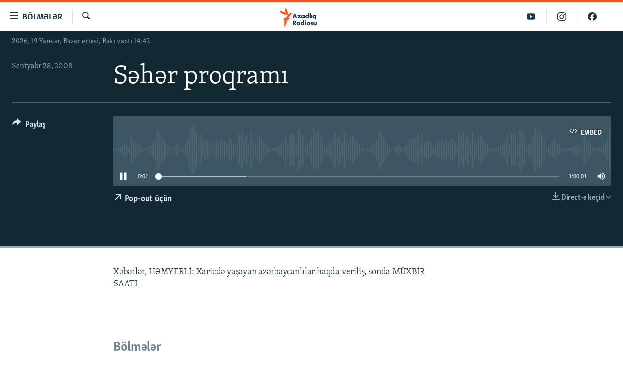

--- FILE ---
content_type: text/html; charset=utf-8
request_url: https://www.azadliq.org/a/25826182.html
body_size: 13489
content:

<!DOCTYPE html>
<html lang="az" dir="ltr" class="no-js">
<head>
<link href="/Content/responsive/RFE/az-AZ-Latn/RFE-az-AZ-Latn.css?&amp;av=0.0.0.0&amp;cb=370" rel="stylesheet"/>
<script src="https://tags.azadliq.org/rferl-pangea/prod/utag.sync.js"></script> <script type='text/javascript' src='https://www.youtube.com/iframe_api' async></script>
<link rel="manifest" href="/manifest.json">
<script type="text/javascript">
//a general 'js' detection, must be on top level in <head>, due to CSS performance
document.documentElement.className = "js";
var cacheBuster = "370";
var appBaseUrl = "/";
var imgEnhancerBreakpoints = [0, 144, 256, 408, 650, 1023, 1597];
var isLoggingEnabled = false;
var isPreviewPage = false;
var isLivePreviewPage = false;
if (!isPreviewPage) {
window.RFE = window.RFE || {};
window.RFE.cacheEnabledByParam = window.location.href.indexOf('nocache=1') === -1;
const url = new URL(window.location.href);
const params = new URLSearchParams(url.search);
// Remove the 'nocache' parameter
params.delete('nocache');
// Update the URL without the 'nocache' parameter
url.search = params.toString();
window.history.replaceState(null, '', url.toString());
} else {
window.addEventListener('load', function() {
const links = window.document.links;
for (let i = 0; i < links.length; i++) {
links[i].href = '#';
links[i].target = '_self';
}
})
}
var pwaEnabled = false;
var swCacheDisabled;
</script>
<meta charset="utf-8" />
<title>Səhər proqramı</title>
<meta name="description" content="Xəbərlər, HƏMYERLİ: Xaricdə yaşayan azərbaycanlılar haqda veriliş, sonda M&#220;XBİR SAATI" />
<meta name="keywords" content=", " />
<meta name="viewport" content="width=device-width, initial-scale=1.0" />
<meta http-equiv="X-UA-Compatible" content="IE=edge" />
<meta name="robots" content="max-image-preview:large"><meta property="fb:pages" content="115254408502032" />
<link href="https://www.azadliq.org/a/25826182.html" rel="canonical" />
<meta name="apple-mobile-web-app-title" content="AzadlıqRadiosu" />
<meta name="apple-mobile-web-app-status-bar-style" content="black" />
<meta name="apple-itunes-app" content="app-id=1437370176, app-argument=//25826182.ltr" />
<meta content="Səhər proqramı" property="og:title" />
<meta content="Xəbərlər, HƏMYERLİ: Xaricdə yaşayan azərbaycanlılar haqda veriliş, sonda MÜXBİR SAATI" property="og:description" />
<meta content="article" property="og:type" />
<meta content="https://www.azadliq.org/a/25826182.html" property="og:url" />
<meta content="Azadlıq Radiosu" property="og:site_name" />
<meta content="https://www.facebook.com/azadliqradiosu" property="article:publisher" />
<meta content="https://www.azadliq.org/Content/responsive/RFE/az-AZ-Latn/img/top_logo_news.png" property="og:image" />
<meta content="1200" property="og:image:width" />
<meta content="675" property="og:image:height" />
<meta content="site logo" property="og:image:alt" />
<meta content="1577134942502091" property="fb:app_id" />
<meta content="player" name="twitter:card" />
<meta content="@RadioAzadliq" name="twitter:site" />
<meta content="https://www.azadliq.org/embed/player/article/25826182.html" name="twitter:player" />
<meta content="435" name="twitter:player:width" />
<meta content="314" name="twitter:player:height" />
<meta content="https://rfe-audio.rferl.org/az/2008/09/28/20080928-040000-az-program.mp3" name="twitter:player:stream" />
<meta content="audio/mpeg; codecs=&quot;mp3&quot;" name="twitter:player:stream:content_type" />
<meta content="Səhər proqramı" name="twitter:title" />
<meta content="Xəbərlər, HƏMYERLİ: Xaricdə yaşayan azərbaycanlılar haqda veriliş, sonda MÜXBİR SAATI" name="twitter:description" />
<link rel="amphtml" href="https://www.azadliq.org/amp/25826182.html" />
<script src="/Scripts/responsive/infographics.b?v=dVbZ-Cza7s4UoO3BqYSZdbxQZVF4BOLP5EfYDs4kqEo1&amp;av=0.0.0.0&amp;cb=370"></script>
<script src="/Scripts/responsive/loader.b?v=Q26XNwrL6vJYKjqFQRDnx01Lk2pi1mRsuLEaVKMsvpA1&amp;av=0.0.0.0&amp;cb=370"></script>
<link rel="icon" type="image/svg+xml" href="/Content/responsive/RFE/img/webApp/favicon.svg" />
<link rel="alternate icon" href="/Content/responsive/RFE/img/webApp/favicon.ico" />
<link rel="mask-icon" color="#ea6903" href="/Content/responsive/RFE/img/webApp/favicon_safari.svg" />
<link rel="apple-touch-icon" sizes="152x152" href="/Content/responsive/RFE/img/webApp/ico-152x152.png" />
<link rel="apple-touch-icon" sizes="144x144" href="/Content/responsive/RFE/img/webApp/ico-144x144.png" />
<link rel="apple-touch-icon" sizes="114x114" href="/Content/responsive/RFE/img/webApp/ico-114x114.png" />
<link rel="apple-touch-icon" sizes="72x72" href="/Content/responsive/RFE/img/webApp/ico-72x72.png" />
<link rel="apple-touch-icon-precomposed" href="/Content/responsive/RFE/img/webApp/ico-57x57.png" />
<link rel="icon" sizes="192x192" href="/Content/responsive/RFE/img/webApp/ico-192x192.png" />
<link rel="icon" sizes="128x128" href="/Content/responsive/RFE/img/webApp/ico-128x128.png" />
<meta name="msapplication-TileColor" content="#ffffff" />
<meta name="msapplication-TileImage" content="/Content/responsive/RFE/img/webApp/ico-144x144.png" />
<link rel="preload" href="/Content/responsive/fonts/Skolar-Lt_LatnCyrl_v2.4.woff" type="font/woff" as="font" crossorigin="anonymous" />
<link rel="alternate" type="application/rss+xml" title="RFE/RL - Top Stories [RSS]" href="/api/" />
<link rel="sitemap" type="application/rss+xml" href="/sitemap.xml" />
</head>
<body class=" nav-no-loaded cc_theme pg-media js-category-to-nav pg-audio nojs-images date-time-enabled">
<script type="text/javascript" >
var analyticsData = {url:"https://www.azadliq.org/a/25826182.html",property_id:"413",article_uid:"25826182",page_title:"Səhər proqramı",page_type:"scheduleraudio",content_type:"audio",subcontent_type:"scheduleraudio",last_modified:"2008-09-28 04:00:00Z",pub_datetime:"2008-09-28 04:00:00Z",pub_year:"2008",pub_month:"09",pub_day:"28",pub_hour:"04",pub_weekday:"Sunday",section:"scheduleraudio",english_section:"",byline:"",categories:"",domain:"www.azadliq.org",language:"Azerbaijani - Latin",language_service:"RFERL Azerbaijani",platform:"web",copied:"no",copied_article:"",copied_title:"",runs_js:"Yes",cms_release:"8.44.0.0.370",enviro_type:"prod",slug:"",entity:"RFE",short_language_service:"AZ",platform_short:"W",page_name:"Səhər proqramı"};
</script>
<noscript><iframe src="https://www.googletagmanager.com/ns.html?id=GTM-WXZBPZ" height="0" width="0" style="display:none;visibility:hidden"></iframe></noscript><script type="text/javascript" data-cookiecategory="analytics">
var gtmEventObject = Object.assign({}, analyticsData, {event: 'page_meta_ready'});window.dataLayer = window.dataLayer || [];window.dataLayer.push(gtmEventObject);
if (top.location === self.location) { //if not inside of an IFrame
var renderGtm = "true";
if (renderGtm === "true") {
(function(w,d,s,l,i){w[l]=w[l]||[];w[l].push({'gtm.start':new Date().getTime(),event:'gtm.js'});var f=d.getElementsByTagName(s)[0],j=d.createElement(s),dl=l!='dataLayer'?'&l='+l:'';j.async=true;j.src='//www.googletagmanager.com/gtm.js?id='+i+dl;f.parentNode.insertBefore(j,f);})(window,document,'script','dataLayer','GTM-WXZBPZ');
}
}
</script>
<!--Analytics tag js version start-->
<script type="text/javascript" data-cookiecategory="analytics">
var utag_data = Object.assign({}, analyticsData, {});
if(typeof(TealiumTagFrom)==='function' && typeof(TealiumTagSearchKeyword)==='function') {
var utag_from=TealiumTagFrom();var utag_searchKeyword=TealiumTagSearchKeyword();
if(utag_searchKeyword!=null && utag_searchKeyword!=='' && utag_data["search_keyword"]==null) utag_data["search_keyword"]=utag_searchKeyword;if(utag_from!=null && utag_from!=='') utag_data["from"]=TealiumTagFrom();}
if(window.top!== window.self&&utag_data.page_type==="snippet"){utag_data.page_type = 'iframe';}
try{if(window.top!==window.self&&window.self.location.hostname===window.top.location.hostname){utag_data.platform = 'self-embed';utag_data.platform_short = 'se';}}catch(e){if(window.top!==window.self&&window.self.location.search.includes("platformType=self-embed")){utag_data.platform = 'cross-promo';utag_data.platform_short = 'cp';}}
(function(a,b,c,d){ a="https://tags.azadliq.org/rferl-pangea/prod/utag.js"; b=document;c="script";d=b.createElement(c);d.src=a;d.type="text/java"+c;d.async=true; a=b.getElementsByTagName(c)[0];a.parentNode.insertBefore(d,a); })();
</script>
<!--Analytics tag js version end-->
<!-- Analytics tag management NoScript -->
<noscript>
<img style="position: absolute; border: none;" src="https://ssc.azadliq.org/b/ss/bbgprod,bbgentityrferl/1/G.4--NS/479882865?pageName=rfe%3aaz%3aw%3ascheduleraudio%3as%c9%99h%c9%99r%20proqram%c4%b1&amp;c6=s%c9%99h%c9%99r%20proqram%c4%b1&amp;v36=8.44.0.0.370&amp;v6=D=c6&amp;g=https%3a%2f%2fwww.azadliq.org%2fa%2f25826182.html&amp;c1=D=g&amp;v1=D=g&amp;events=event1&amp;c16=rferl%20azerbaijani&amp;v16=D=c16&amp;ch=scheduleraudio&amp;c15=azerbaijani%20-%20latin&amp;v15=D=c15&amp;c4=audio&amp;v4=D=c4&amp;c14=25826182&amp;v14=D=c14&amp;v20=no&amp;c17=web&amp;v17=D=c17&amp;mcorgid=518abc7455e462b97f000101%40adobeorg&amp;server=www.azadliq.org&amp;pageType=D=c4&amp;ns=bbg&amp;v29=D=server&amp;v25=rfe&amp;v30=413&amp;v105=D=User-Agent " alt="analytics" width="1" height="1" /></noscript>
<!-- End of Analytics tag management NoScript -->
<!--*** Accessibility links - For ScreenReaders only ***-->
<section>
<div class="sr-only">
<h2>Ke&#231;id linkləri</h2>
<ul>
<li><a href="#content" data-disable-smooth-scroll="1">Əsas məzmuna qayıt</a></li>
<li><a href="#navigation" data-disable-smooth-scroll="1">Əsas naviqasiyaya qayıt</a></li>
<li><a href="#txtHeaderSearch" data-disable-smooth-scroll="1">Axtarışa ke&#231;</a></li>
</ul>
</div>
</section>
<div dir="ltr">
<div id="page">
<aside>
<div class="ctc-message pos-fix">
<div class="ctc-message__inner">Link has been copied to clipboard</div>
</div>
</aside>
<div class="hdr-20 hdr-20--big">
<div class="hdr-20__inner">
<div class="hdr-20__max pos-rel">
<div class="hdr-20__side hdr-20__side--primary d-flex">
<label data-for="main-menu-ctrl" data-switcher-trigger="true" data-switch-target="main-menu-ctrl" class="burger hdr-trigger pos-rel trans-trigger" data-trans-evt="click" data-trans-id="menu">
<span class="ico ico-close hdr-trigger__ico hdr-trigger__ico--close burger__ico burger__ico--close"></span>
<span class="ico ico-menu hdr-trigger__ico hdr-trigger__ico--open burger__ico burger__ico--open"></span>
<span class="burger__label">B&#246;lmələr</span>
</label>
<div class="menu-pnl pos-fix trans-target" data-switch-target="main-menu-ctrl" data-trans-id="menu">
<div class="menu-pnl__inner">
<nav class="main-nav menu-pnl__item menu-pnl__item--first">
<ul class="main-nav__list accordeon" data-analytics-tales="false" data-promo-name="link" data-location-name="nav,secnav">
<li class="main-nav__item">
<a class="main-nav__item-name main-nav__item-name--link" href="/azadlıq_radiosu_məqalələr" title="G&#252;ndəm" data-item-name="articles" >G&#252;ndəm</a>
</li>
<li class="main-nav__item">
<a class="main-nav__item-name main-nav__item-name--link" href="/z/23000" title="#İzahla" data-item-name="izahla" >#İzahla</a>
</li>
<li class="main-nav__item">
<a class="main-nav__item-name main-nav__item-name--link" href="/z/23001" title="Korrupsiometr" data-item-name="korrupsiometr" >Korrupsiometr</a>
</li>
<li class="main-nav__item">
<a class="main-nav__item-name main-nav__item-name--link" href="/z/23038" title="#Əslində" data-item-name="eslinde" >#Əslində</a>
</li>
<li class="main-nav__item">
<a class="main-nav__item-name main-nav__item-name--link" href="/z/16655" title="Fərqə bax" data-item-name="see-difference" >Fərqə bax</a>
</li>
<li class="main-nav__item">
<a class="main-nav__item-name main-nav__item-name--link" href="/z/23139" title="Qanuni Doğru" data-item-name="legal-right" >Qanuni Doğru</a>
</li>
<li class="main-nav__item">
<a class="main-nav__item-name main-nav__item-name--link" href="/jurnalist_araşdırmaları" title="Araşdırma" data-item-name="journalism-investigative-reports" >Araşdırma</a>
</li>
<li class="main-nav__item accordeon__item" data-switch-target="menu-item-642">
<label class="main-nav__item-name main-nav__item-name--label accordeon__control-label" data-switcher-trigger="true" data-for="menu-item-642">
Multimedia
<span class="ico ico-chevron-down main-nav__chev"></span>
</label>
<div class="main-nav__sub-list">
<a class="main-nav__item-name main-nav__item-name--link main-nav__item-name--sub" href="/multimedia" title="Video" data-item-name="multimedia" >Video</a>
<a class="main-nav__item-name main-nav__item-name--link main-nav__item-name--sub" href="/foto_qalereya" title="Fotoqalereya" data-item-name="photogallery" >Fotoqalereya</a>
<a class="main-nav__item-name main-nav__item-name--link main-nav__item-name--sub" href="/infoqrafika" title="İnfoqrafika" data-item-name="info_graphic" >İnfoqrafika</a>
<a class="main-nav__item-name main-nav__item-name--link main-nav__item-name--sub" href="/karikatura" title="Karikatura" data-item-name="cartoon" >Karikatura</a>
</div>
</li>
<li class="main-nav__item accordeon__item" data-switch-target="menu-item-2982">
<label class="main-nav__item-name main-nav__item-name--label accordeon__control-label" data-switcher-trigger="true" data-for="menu-item-2982">
Radio arxiv
<span class="ico ico-chevron-down main-nav__chev"></span>
</label>
<div class="main-nav__sub-list">
<a class="main-nav__item-name main-nav__item-name--link main-nav__item-name--sub" href="/oxu_zalı" title="Oxu Zalı" data-item-name="az_reading_room" >Oxu Zalı</a>
<a class="main-nav__item-name main-nav__item-name--link main-nav__item-name--sub" href="https://www.azadliq.org/a/2287275.html" title="Azərbaycan ədəbiyyatı kitabxanası" >Azərbaycan ədəbiyyatı kitabxanası</a>
<a class="main-nav__item-name main-nav__item-name--link main-nav__item-name--sub" href="/islam_və_demokratiya" title="İslam və Demokratiya" data-item-name="islam_democracy" >İslam və Demokratiya</a>
<a class="main-nav__item-name main-nav__item-name--link main-nav__item-name--sub" href="/iz_mədəniyyət" title="İz - mədəniyyət proqramı" data-item-name="az_cultural_weekly" >İz - mədəniyyət proqramı</a>
</div>
</li>
<li class="main-nav__item accordeon__item" data-switch-target="menu-item-3194">
<label class="main-nav__item-name main-nav__item-name--label accordeon__control-label" data-switcher-trigger="true" data-for="menu-item-3194">
Haqqımızda
<span class="ico ico-chevron-down main-nav__chev"></span>
</label>
<div class="main-nav__sub-list">
<a class="main-nav__item-name main-nav__item-name--link main-nav__item-name--sub" href="/p/4321.html" title="Missiyamız" data-item-name="about_us_responsive" >Missiyamız</a>
<a class="main-nav__item-name main-nav__item-name--link main-nav__item-name--sub" href="https://docs.rferl.org/az-AZ-Latn/2021/08/11/8873b4fa-855a-496a-943b-d19b328bc5c4.docx" title="Peşə etikası və jurnalistika standartlarımız" >Peşə etikası və jurnalistika standartlarımız</a>
<a class="main-nav__item-name main-nav__item-name--link main-nav__item-name--sub" href="/p/7350.html" title="Materiallarımızdan istifadə" data-item-name="new-policies" >Materiallarımızdan istifadə</a>
<a class="main-nav__item-name main-nav__item-name--link main-nav__item-name--sub" href="/a/28384215.html" title="AzadlıqRadiosu mobil telefonunuzda" >AzadlıqRadiosu mobil telefonunuzda</a>
<a class="main-nav__item-name main-nav__item-name--link main-nav__item-name--sub" href="/p/5645.html" title="Bizimlə əlaqə" data-item-name="our-contacts" >Bizimlə əlaqə</a>
<a class="main-nav__item-name main-nav__item-name--link main-nav__item-name--sub" href="https://www.azadliq.org/subscribe.html" title="Xəbər b&#252;lletenlərimiz" >Xəbər b&#252;lletenlərimiz</a>
</div>
</li>
</ul>
</nav>
<div class="menu-pnl__item menu-pnl__item--social">
<h5 class="menu-pnl__sub-head">Bizi izlə</h5>
<a href="https://facebook.com/azadliqradiosu" title="Bizi Facebook-da izlə" data-analytics-text="follow_on_facebook" class="btn btn--rounded btn--social-inverted menu-pnl__btn js-social-btn btn-facebook" target="_blank" rel="noopener">
<span class="ico ico-facebook-alt ico--rounded"></span>
</a>
<a href="https://instagram.com/azadliqradiosu" title="Bizi İnstagramda izləyin" data-analytics-text="follow_on_instagram" class="btn btn--rounded btn--social-inverted menu-pnl__btn js-social-btn btn-instagram" target="_blank" rel="noopener">
<span class="ico ico-instagram ico--rounded"></span>
</a>
<a href="https://twitter.com/AzadliqRadiosu" title="Bizi Twitter-də izlə" data-analytics-text="follow_on_twitter" class="btn btn--rounded btn--social-inverted menu-pnl__btn js-social-btn btn-twitter" target="_blank" rel="noopener">
<span class="ico ico-twitter ico--rounded"></span>
</a>
<a href="https://www.youtube.com/user/AzadliqRadiosu" title="Bizi YouTube-da izlə" data-analytics-text="follow_on_youtube" class="btn btn--rounded btn--social-inverted menu-pnl__btn js-social-btn btn-youtube" target="_blank" rel="noopener">
<span class="ico ico-youtube ico--rounded"></span>
</a>
</div>
<div class="menu-pnl__item">
<a href="/navigation/allsites" class="menu-pnl__item-link">
<span class="ico ico-languages "></span>
RFE/RL-in b&#252;t&#252;n saytları
</a>
</div>
</div>
</div>
<label data-for="top-search-ctrl" data-switcher-trigger="true" data-switch-target="top-search-ctrl" class="top-srch-trigger hdr-trigger">
<span class="ico ico-close hdr-trigger__ico hdr-trigger__ico--close top-srch-trigger__ico top-srch-trigger__ico--close"></span>
<span class="ico ico-search hdr-trigger__ico hdr-trigger__ico--open top-srch-trigger__ico top-srch-trigger__ico--open"></span>
</label>
<div class="srch-top srch-top--in-header" data-switch-target="top-search-ctrl">
<div class="container">
<form action="/s" class="srch-top__form srch-top__form--in-header" id="form-topSearchHeader" method="get" role="search"><label for="txtHeaderSearch" class="sr-only">Axtar</label>
<input type="text" id="txtHeaderSearch" name="k" placeholder="burada axtarın" accesskey="s" value="" class="srch-top__input analyticstag-event" onkeydown="if (event.keyCode === 13) { FireAnalyticsTagEventOnSearch('search', $dom.get('#txtHeaderSearch')[0].value) }" />
<button title="Axtar" type="submit" class="btn btn--top-srch analyticstag-event" onclick="FireAnalyticsTagEventOnSearch('search', $dom.get('#txtHeaderSearch')[0].value) ">
<span class="ico ico-search"></span>
</button></form>
</div>
</div>
<a href="/" class="main-logo-link">
<img src="/Content/responsive/RFE/az-AZ-Latn/img/logo-compact.svg" class="main-logo main-logo--comp" alt="site logo">
<img src="/Content/responsive/RFE/az-AZ-Latn/img/logo.svg" class="main-logo main-logo--big" alt="site logo">
</a>
</div>
<div class="hdr-20__side hdr-20__side--secondary d-flex">
<a href="https://www.facebook.com/azadliqradiosu" title="Bizi Facebook-da izlə" class="hdr-20__secondary-item" data-item-name="custom1">
<span class="ico-custom ico-custom--1 hdr-20__secondary-icon"></span>
</a>
<a href="https://www.instagram.com/azadliqradiosu/" title="Bizi İnstagramda izləyin" class="hdr-20__secondary-item" data-item-name="custom3">
<span class="ico-custom ico-custom--3 hdr-20__secondary-icon"></span>
</a>
<a href="https://www.youtube.com/user/AzadliqRadiosu" title="Bizi YouTube-da izlə" class="hdr-20__secondary-item" data-item-name="custom2">
<span class="ico-custom ico-custom--2 hdr-20__secondary-icon"></span>
</a>
<a href="/s" title="Axtar" class="hdr-20__secondary-item hdr-20__secondary-item--search" data-item-name="search">
<span class="ico ico-search hdr-20__secondary-icon hdr-20__secondary-icon--search"></span>
</a>
<div class="srch-bottom">
<form action="/s" class="srch-bottom__form d-flex" id="form-bottomSearch" method="get" role="search"><label for="txtSearch" class="sr-only">Axtar</label>
<input type="search" id="txtSearch" name="k" placeholder="burada axtarın" accesskey="s" value="" class="srch-bottom__input analyticstag-event" onkeydown="if (event.keyCode === 13) { FireAnalyticsTagEventOnSearch('search', $dom.get('#txtSearch')[0].value) }" />
<button title="Axtar" type="submit" class="btn btn--bottom-srch analyticstag-event" onclick="FireAnalyticsTagEventOnSearch('search', $dom.get('#txtSearch')[0].value) ">
<span class="ico ico-search"></span>
</button></form>
</div>
</div>
<img src="/Content/responsive/RFE/az-AZ-Latn/img/logo-print.gif" class="logo-print" alt="site logo">
<img src="/Content/responsive/RFE/az-AZ-Latn/img/logo-print_color.png" class="logo-print logo-print--color" alt="site logo">
</div>
</div>
</div>
<script>
if (document.body.className.indexOf('pg-home') > -1) {
var nav2In = document.querySelector('.hdr-20__inner');
var nav2Sec = document.querySelector('.hdr-20__side--secondary');
var secStyle = window.getComputedStyle(nav2Sec);
if (nav2In && window.pageYOffset < 150 && secStyle['position'] !== 'fixed') {
nav2In.classList.add('hdr-20__inner--big')
}
}
</script>
<div class="c-hlights c-hlights--breaking c-hlights--no-item" data-hlight-display="mobile,desktop">
<div class="c-hlights__wrap container p-0">
<div class="c-hlights__nav">
<a role="button" href="#" title="Əvvəlki">
<span class="ico ico-chevron-backward m-0"></span>
<span class="sr-only">Əvvəlki</span>
</a>
<a role="button" href="#" title="N&#246;vbəti">
<span class="ico ico-chevron-forward m-0"></span>
<span class="sr-only">N&#246;vbəti</span>
</a>
</div>
<span class="c-hlights__label">
<span class="">Elan:</span>
<span class="switcher-trigger">
<label data-for="more-less-1" data-switcher-trigger="true" class="switcher-trigger__label switcher-trigger__label--more p-b-0" title="Ardını g&#246;stər">
<span class="ico ico-chevron-down"></span>
</label>
<label data-for="more-less-1" data-switcher-trigger="true" class="switcher-trigger__label switcher-trigger__label--less p-b-0" title="Qısa g&#246;stər">
<span class="ico ico-chevron-up"></span>
</label>
</span>
</span>
<ul class="c-hlights__items switcher-target" data-switch-target="more-less-1">
</ul>
</div>
</div> <div class="date-time-area ">
<div class="container">
<span class="date-time">
2026, 19 Yanvar, Bazar ertəsi, Bakı vaxtı 14:42
</span>
</div>
</div>
<div id="content">
<div class="media-container">
<div class="container">
<div class="hdr-container">
<div class="row">
<div class="col-category col-xs-12 col-md-2 pull-left"></div><div class="col-title col-xs-12 col-lg-10 pull-right"> <h1 class="">
Səhər proqramı
</h1>
</div><div class="col-publishing-details col-xs-12 col-md-2 pull-left"> <div class="publishing-details ">
<div class="published">
<span class="date" >
<time pubdate="pubdate" datetime="2008-09-28T09:00:00+04:00">
Sentyabr 28, 2008
</time>
</span>
</div>
</div>
</div><div class="col-lg-12 separator"> <div class="separator">
<hr class="title-line" />
</div>
</div><div class="col-multimedia col-xs-12 col-md-10 pull-right"> <div class="media-pholder media-pholder--audio ">
<div class="c-sticky-container" data-poster="">
<div class="c-sticky-element" data-sp_api="pangea-video" data-persistent data-persistent-browse-out >
<div class="c-mmp c-mmp--enabled c-mmp--loading c-mmp--audio c-mmp--detail c-sticky-element__swipe-el"
data-player_id="" data-title="Səhər proqramı" data-hide-title="False"
data-breakpoint_s="320" data-breakpoint_m="640" data-breakpoint_l="992"
data-hlsjs-src="/Scripts/responsive/hls.b"
data-bypass-dash-for-vod="true"
data-bypass-dash-for-live-video="true"
data-bypass-dash-for-live-audio="true"
id="player25826182">
<div class="c-mmp__poster js-poster">
</div>
<a class="c-mmp__fallback-link" href="javascript:void(0)">
<span class="c-mmp__fallback-link-icon">
<span class="ico ico-audio"></span>
</span>
</a>
<div class="c-spinner">
<img src="/Content/responsive/img/player-spinner.png" alt="G&#246;zlə" title="G&#246;zlə" />
</div>
<div class="c-mmp__player">
<audio src="https://rfe-audio.rferl.org/az/2008/09/28/20080928-040000-az-program.mp3" data-fallbacksrc="" data-fallbacktype="" data-type="audio/mpeg" data-info="" data-sources="" data-pub_datetime="2008-09-28 09:00:00Z" data-lt-on-play="0" data-lt-url="" data-autoplay data-preload webkit-playsinline="webkit-playsinline" playsinline="playsinline" style="width:100%;height:140px" title="Səhər proqramı">
</audio>
</div>
<div class="c-mmp__overlay c-mmp__overlay--title c-mmp__overlay--partial c-mmp__overlay--disabled c-mmp__overlay--slide-from-top js-c-mmp__title-overlay">
<span class="c-mmp__overlay-actions c-mmp__overlay-actions-top js-overlay-actions">
<span class="c-mmp__overlay-actions-link c-mmp__overlay-actions-link--embed js-btn-embed-overlay" title="Embed">
<span class="c-mmp__overlay-actions-link-ico ico ico-embed-code"></span>
<span class="c-mmp__overlay-actions-link-text">Embed</span>
</span>
<span class="c-mmp__overlay-actions-link c-mmp__overlay-actions-link--close-sticky c-sticky-element__close-el" title="bağla">
<span class="c-mmp__overlay-actions-link-ico ico ico-close"></span>
</span>
</span>
<div class="c-mmp__overlay-title js-overlay-title">
<h5 class="c-mmp__overlay-media-title">
<a class="js-media-title-link" href="/a/25826182.html" target="_blank" rel="noopener" title="Səhər proqramı">Səhər proqramı</a>
</h5>
</div>
</div>
<div class="c-mmp__overlay c-mmp__overlay--sharing c-mmp__overlay--disabled c-mmp__overlay--slide-from-bottom js-c-mmp__sharing-overlay">
<span class="c-mmp__overlay-actions">
<span class="c-mmp__overlay-actions-link c-mmp__overlay-actions-link--embed js-btn-embed-overlay" title="Embed">
<span class="c-mmp__overlay-actions-link-ico ico ico-embed-code"></span>
<span class="c-mmp__overlay-actions-link-text">Embed</span>
</span>
<span class="c-mmp__overlay-actions-link c-mmp__overlay-actions-link--close js-btn-close-overlay" title="bağla">
<span class="c-mmp__overlay-actions-link-ico ico ico-close"></span>
</span>
</span>
<div class="c-mmp__overlay-tabs">
<div class="c-mmp__overlay-tab c-mmp__overlay-tab--disabled c-mmp__overlay-tab--slide-backward js-tab-embed-overlay" data-trigger="js-btn-embed-overlay" data-embed-source="//www.azadliq.org/embed/player/0/25826182.html?type=audio" role="form">
<div class="c-mmp__overlay-body c-mmp__overlay-body--centered-vertical">
<div class="column">
<div class="c-mmp__status-msg ta-c js-message-embed-code-copied" role="tooltip">
Kod yaddaşa g&#246;t&#252;r&#252;ld&#252;
</div>
<div class="c-mmp__form-group ta-c">
<input type="text" name="embed_code" class="c-mmp__input-text js-embed-code" dir="ltr" value="" readonly />
<span class="c-mmp__input-btn js-btn-copy-embed-code" title="Copy to clipboard"><span class="ico ico-content-copy"></span></span>
</div>
</div>
</div>
</div>
<div class="c-mmp__overlay-tab c-mmp__overlay-tab--disabled c-mmp__overlay-tab--slide-forward js-tab-sharing-overlay" data-trigger="js-btn-sharing-overlay" role="form">
<div class="c-mmp__overlay-body c-mmp__overlay-body--centered-vertical">
<div class="column">
<div class="c-mmp__status-msg ta-c js-message-share-url-copied" role="tooltip">
The URL has been copied to your clipboard
</div>
<div class="not-apply-to-sticky audio-fl-bwd">
<aside class="player-content-share share share--mmp" role="complementary"
data-share-url="https://www.azadliq.org/a/25826182.html" data-share-title="Səhər proqramı" data-share-text="">
<ul class="share__list">
<li class="share__item">
<a href="https://facebook.com/sharer.php?u=https%3a%2f%2fwww.azadliq.org%2fa%2f25826182.html"
data-analytics-text="share_on_facebook"
title="Facebook" target="_blank"
class="btn bg-transparent js-social-btn">
<span class="ico ico-facebook fs_xl "></span>
</a>
</li>
<li class="share__item">
<a href="https://twitter.com/share?url=https%3a%2f%2fwww.azadliq.org%2fa%2f25826182.html&amp;text=S%c9%99h%c9%99r+proqram%c4%b1"
data-analytics-text="share_on_twitter"
title="X (Twitter)" target="_blank"
class="btn bg-transparent js-social-btn">
<span class="ico ico-twitter fs_xl "></span>
</a>
</li>
<li class="share__item">
<a href="/a/25826182.html" title="Siz də paylaşın" class="btn bg-transparent" target="_blank" rel="noopener">
<span class="ico ico-ellipsis fs_xl "></span>
</a>
</li>
</ul>
</aside>
</div>
<hr class="c-mmp__separator-line audio-fl-bwd xs-hidden s-hidden" />
<div class="c-mmp__form-group ta-c audio-fl-bwd xs-hidden s-hidden">
<input type="text" name="share_url" class="c-mmp__input-text js-share-url" value="https://www.azadliq.org/a/25826182.html" dir="ltr" readonly />
<span class="c-mmp__input-btn js-btn-copy-share-url" title="Copy to clipboard"><span class="ico ico-content-copy"></span></span>
</div>
</div>
</div>
</div>
</div>
</div>
<div class="c-mmp__overlay c-mmp__overlay--settings c-mmp__overlay--disabled c-mmp__overlay--slide-from-bottom js-c-mmp__settings-overlay">
<span class="c-mmp__overlay-actions">
<span class="c-mmp__overlay-actions-link c-mmp__overlay-actions-link--close js-btn-close-overlay" title="bağla">
<span class="c-mmp__overlay-actions-link-ico ico ico-close"></span>
</span>
</span>
<div class="c-mmp__overlay-body c-mmp__overlay-body--centered-vertical">
<div class="column column--scrolling js-sources"></div>
</div>
</div>
<div class="c-mmp__overlay c-mmp__overlay--disabled js-c-mmp__disabled-overlay">
<div class="c-mmp__overlay-body c-mmp__overlay-body--centered-vertical">
<div class="column">
<p class="ta-c"><span class="ico ico-clock"></span>No media source currently available</p>
</div>
</div>
</div>
<div class="c-mmp__cpanel-container js-cpanel-container">
<div class="c-mmp__cpanel c-mmp__cpanel--hidden">
<div class="c-mmp__cpanel-playback-controls">
<span class="c-mmp__cpanel-btn c-mmp__cpanel-btn--play js-btn-play" title="play">
<span class="ico ico-play m-0"></span>
</span>
<span class="c-mmp__cpanel-btn c-mmp__cpanel-btn--pause js-btn-pause" title="pauza">
<span class="ico ico-pause m-0"></span>
</span>
</div>
<div class="c-mmp__cpanel-progress-controls">
<span class="c-mmp__cpanel-progress-controls-current-time js-current-time" dir="ltr">0:00</span>
<span class="c-mmp__cpanel-progress-controls-duration js-duration" dir="ltr">
1:00:00
</span>
<span class="c-mmp__indicator c-mmp__indicator--horizontal" dir="ltr">
<span class="c-mmp__indicator-lines js-progressbar">
<span class="c-mmp__indicator-line c-mmp__indicator-line--range js-playback-range" style="width:100%"></span>
<span class="c-mmp__indicator-line c-mmp__indicator-line--buffered js-playback-buffered" style="width:0%"></span>
<span class="c-mmp__indicator-line c-mmp__indicator-line--tracked js-playback-tracked" style="width:0%"></span>
<span class="c-mmp__indicator-line c-mmp__indicator-line--played js-playback-played" style="width:0%"></span>
<span class="c-mmp__indicator-line c-mmp__indicator-line--live js-playback-live"><span class="strip"></span></span>
<span class="c-mmp__indicator-btn ta-c js-progressbar-btn">
<button class="c-mmp__indicator-btn-pointer" type="button"></button>
</span>
<span class="c-mmp__badge c-mmp__badge--tracked-time c-mmp__badge--hidden js-progressbar-indicator-badge" dir="ltr" style="left:0%">
<span class="c-mmp__badge-text js-progressbar-indicator-badge-text">0:00</span>
</span>
</span>
</span>
</div>
<div class="c-mmp__cpanel-additional-controls">
<span class="c-mmp__cpanel-additional-controls-volume js-volume-controls">
<span class="c-mmp__cpanel-btn c-mmp__cpanel-btn--volume js-btn-volume" title="volume">
<span class="ico ico-volume-unmuted m-0"></span>
</span>
<span class="c-mmp__indicator c-mmp__indicator--vertical js-volume-panel" dir="ltr">
<span class="c-mmp__indicator-lines js-volumebar">
<span class="c-mmp__indicator-line c-mmp__indicator-line--range js-volume-range" style="height:100%"></span>
<span class="c-mmp__indicator-line c-mmp__indicator-line--volume js-volume-level" style="height:0%"></span>
<span class="c-mmp__indicator-slider">
<span class="c-mmp__indicator-btn ta-c c-mmp__indicator-btn--hidden js-volumebar-btn">
<button class="c-mmp__indicator-btn-pointer" type="button"></button>
</span>
</span>
</span>
</span>
</span>
<div class="c-mmp__cpanel-additional-controls-settings js-settings-controls">
<span class="c-mmp__cpanel-btn c-mmp__cpanel-btn--settings-overlay js-btn-settings-overlay" title="mənbə dəyişimi">
<span class="ico ico-settings m-0"></span>
</span>
<span class="c-mmp__cpanel-btn c-mmp__cpanel-btn--settings-expand js-btn-settings-expand" title="mənbə dəyişimi">
<span class="ico ico-settings m-0"></span>
</span>
<div class="c-mmp__expander c-mmp__expander--sources js-c-mmp__expander--sources">
<div class="c-mmp__expander-content js-sources"></div>
</div>
</div>
</div>
</div>
</div>
</div>
</div>
</div>
<div class="media-download">
<div class="simple-menu">
<span class="handler">
<span class="ico ico-download"></span>
<span class="label">Direct-ə ke&#231;id</span>
<span class="ico ico-chevron-down"></span>
</span>
<div class="inner">
<ul class="subitems">
<li class="subitem">
<a href="https://rfe-audio.rferl.org/az/2008/09/28/20080928-040000-az-program.mp3?download=1" title=" | MP3" class="handler"
onclick="FireAnalyticsTagEventOnDownload(this, 'audio', 25826182, 'Səhər proqramı', null, '', '2008', '09', '28')">
| MP3
</a>
</li>
</ul>
</div>
</div>
</div>
<button class="btn btn--link btn-popout-player" data-default-display="block" data-popup-url="/pp/25826182/ppt0.html" title="Pop-out &#252;&#231;&#252;n">
<span class="ico ico-arrow-top-right"></span>
<span class="text">Pop-out &#252;&#231;&#252;n</span>
</button>
</div>
</div><div class="col-xs-12 col-md-2 pull-left article-share pos-rel"> <div class="share--box">
<div class="sticky-share-container" style="display:none">
<div class="container">
<a href="https://www.azadliq.org" id="logo-sticky-share">&nbsp;</a>
<div class="pg-title pg-title--sticky-share">
Səhər proqramı
</div>
<div class="sticked-nav-actions">
<!--This part is for sticky navigation display-->
<p class="buttons link-content-sharing p-0 ">
<button class="btn btn--link btn-content-sharing p-t-0 " id="btnContentSharing" value="text" role="Button" type="" title="Başqa sosial şəbəkələrdə paylaş">
<span class="ico ico-share ico--l"></span>
<span class="btn__text ">
Paylaş
</span>
</button>
</p>
<aside class="content-sharing js-content-sharing js-content-sharing--apply-sticky content-sharing--sticky"
role="complementary"
data-share-url="https://www.azadliq.org/a/25826182.html" data-share-title="Səhər proqramı" data-share-text="Xəbərlər, HƏMYERLİ: Xaricdə yaşayan azərbaycanlılar haqda veriliş, sonda M&#220;XBİR SAATI">
<div class="content-sharing__popover">
<h6 class="content-sharing__title">Paylaş</h6>
<button href="#close" id="btnCloseSharing" class="btn btn--text-like content-sharing__close-btn">
<span class="ico ico-close ico--l"></span>
</button>
<ul class="content-sharing__list">
<li class="content-sharing__item">
<div class="ctc ">
<input type="text" class="ctc__input" readonly="readonly">
<a href="" js-href="https://www.azadliq.org/a/25826182.html" class="content-sharing__link ctc__button">
<span class="ico ico-copy-link ico--rounded ico--s"></span>
<span class="content-sharing__link-text">Linki kopyala</span>
</a>
</div>
</li>
<li class="content-sharing__item">
<a href="https://facebook.com/sharer.php?u=https%3a%2f%2fwww.azadliq.org%2fa%2f25826182.html"
data-analytics-text="share_on_facebook"
title="Facebook" target="_blank"
class="content-sharing__link js-social-btn">
<span class="ico ico-facebook ico--rounded ico--s"></span>
<span class="content-sharing__link-text">Facebook</span>
</a>
</li>
<li class="content-sharing__item">
<a href="https://twitter.com/share?url=https%3a%2f%2fwww.azadliq.org%2fa%2f25826182.html&amp;text=S%c9%99h%c9%99r+proqram%c4%b1"
data-analytics-text="share_on_twitter"
title="X (Twitter)" target="_blank"
class="content-sharing__link js-social-btn">
<span class="ico ico-twitter ico--rounded ico--s"></span>
<span class="content-sharing__link-text">X (Twitter)</span>
</a>
</li>
<li class="content-sharing__item visible-xs-inline-block visible-sm-inline-block">
<a href="whatsapp://send?text=https%3a%2f%2fwww.azadliq.org%2fa%2f25826182.html"
data-analytics-text="share_on_whatsapp"
title="WhatsApp" target="_blank"
class="content-sharing__link js-social-btn">
<span class="ico ico-whatsapp ico--rounded ico--s"></span>
<span class="content-sharing__link-text">WhatsApp</span>
</a>
</li>
<li class="content-sharing__item">
<a href="mailto:?body=https%3a%2f%2fwww.azadliq.org%2fa%2f25826182.html&amp;subject=Səhər proqramı"
title="E-mail"
class="content-sharing__link ">
<span class="ico ico-email ico--rounded ico--s"></span>
<span class="content-sharing__link-text">E-mail</span>
</a>
</li>
</ul>
</div>
</aside>
</div>
</div>
</div>
<div class="links">
<p class="buttons link-content-sharing p-0 ">
<button class="btn btn--link btn-content-sharing p-t-0 " id="btnContentSharing" value="text" role="Button" type="" title="Başqa sosial şəbəkələrdə paylaş">
<span class="ico ico-share ico--l"></span>
<span class="btn__text ">
Paylaş
</span>
</button>
</p>
<aside class="content-sharing js-content-sharing " role="complementary"
data-share-url="https://www.azadliq.org/a/25826182.html" data-share-title="Səhər proqramı" data-share-text="Xəbərlər, HƏMYERLİ: Xaricdə yaşayan azərbaycanlılar haqda veriliş, sonda M&#220;XBİR SAATI">
<div class="content-sharing__popover">
<h6 class="content-sharing__title">Paylaş</h6>
<button href="#close" id="btnCloseSharing" class="btn btn--text-like content-sharing__close-btn">
<span class="ico ico-close ico--l"></span>
</button>
<ul class="content-sharing__list">
<li class="content-sharing__item">
<div class="ctc ">
<input type="text" class="ctc__input" readonly="readonly">
<a href="" js-href="https://www.azadliq.org/a/25826182.html" class="content-sharing__link ctc__button">
<span class="ico ico-copy-link ico--rounded ico--l"></span>
<span class="content-sharing__link-text">Linki kopyala</span>
</a>
</div>
</li>
<li class="content-sharing__item">
<a href="https://facebook.com/sharer.php?u=https%3a%2f%2fwww.azadliq.org%2fa%2f25826182.html"
data-analytics-text="share_on_facebook"
title="Facebook" target="_blank"
class="content-sharing__link js-social-btn">
<span class="ico ico-facebook ico--rounded ico--l"></span>
<span class="content-sharing__link-text">Facebook</span>
</a>
</li>
<li class="content-sharing__item">
<a href="https://twitter.com/share?url=https%3a%2f%2fwww.azadliq.org%2fa%2f25826182.html&amp;text=S%c9%99h%c9%99r+proqram%c4%b1"
data-analytics-text="share_on_twitter"
title="X (Twitter)" target="_blank"
class="content-sharing__link js-social-btn">
<span class="ico ico-twitter ico--rounded ico--l"></span>
<span class="content-sharing__link-text">X (Twitter)</span>
</a>
</li>
<li class="content-sharing__item visible-xs-inline-block visible-sm-inline-block">
<a href="whatsapp://send?text=https%3a%2f%2fwww.azadliq.org%2fa%2f25826182.html"
data-analytics-text="share_on_whatsapp"
title="WhatsApp" target="_blank"
class="content-sharing__link js-social-btn">
<span class="ico ico-whatsapp ico--rounded ico--l"></span>
<span class="content-sharing__link-text">WhatsApp</span>
</a>
</li>
<li class="content-sharing__item">
<a href="mailto:?body=https%3a%2f%2fwww.azadliq.org%2fa%2f25826182.html&amp;subject=Səhər proqramı"
title="E-mail"
class="content-sharing__link ">
<span class="ico ico-email ico--rounded ico--l"></span>
<span class="content-sharing__link-text">E-mail</span>
</a>
</li>
</ul>
</div>
</aside>
</div>
</div>
</div>
</div>
</div>
</div>
</div>
<div class="container">
<div class="body-container">
<div class="row">
<div class="col-xs-12 col-sm-12 col-md-7 col-lg-7 col-md-offset-2 col-lg-offset-2 pull-left bottom-offset content-offset">
<div class="intro" >
<p >Xəbərlər, HƏMYERLİ: Xaricdə yaşayan azərbaycanlılar haqda veriliş, sonda M&#220;XBİR SAATI</p>
</div>
</div>
<div class="col-xs-12 col-md-7 col-md-offset-2 pull-left"> <div class="content-offset">
<div class="category-menu media-block-wrap">
<h3 class="section-head">B&#246;lmələr</h3>
<ul>
<li class="category">
<span class="category-link">
<span class="ico ico-chevron-down pull-right"></span>
<strong>Siyasət</strong>
</span>
<div class="row">
<div class="items col-xs-12 collapsed">
<div class="row">
<ul>
<li class="col-xs-6 col-sm-4 col-md-4 col-lg-4">
<div class="media-block with-category">
<a href="/a/25769901.html" class="img-wrap img-wrap--t-spac img-wrap--size-4" title="Heydər Əliyevin &#246;z həyatı haqqında AzadlıqRadiosuna dedikləri...">
<div class="thumb thumb16_9">
<noscript class="nojs-img">
<img src="https://gdb.rferl.org/c8a79ede-1bf4-41ac-9bde-ceb02317d6aa_w160_r1.jpg" alt="" />
</noscript>
<img data-src="https://gdb.rferl.org/c8a79ede-1bf4-41ac-9bde-ceb02317d6aa_w33_r1.jpg" src="" alt="" class=""/>
</div>
<span class="ico ico-audio ico--media-type"></span>
</a>
<div class="media-block__content">
<a href="/a/25769901.html">
<h4 class="media-block__title media-block__title--size-4" title="Heydər Əliyevin &#246;z həyatı haqqında AzadlıqRadiosuna dedikləri...">
Heydər Əliyevin &#246;z həyatı haqqında AzadlıqRadiosuna dedikləri...
</h4>
</a>
</div>
</div>
</li>
<li class="col-xs-6 col-sm-4 col-md-4 col-lg-4">
<div class="media-block with-category">
<a href="/a/mubariz-mesimov-hebs-edildi/30493190.html" class="img-wrap img-wrap--t-spac img-wrap--size-4" title="M&#252;bariz Mənsimov haqda həbs qərarı verildi">
<div class="thumb thumb16_9">
<noscript class="nojs-img">
<img src="https://gdb.rferl.org/f6708253-d8d1-450a-a44a-9ffb20bfec23_tv_w160_r1.jpg" alt="M&#252;bariz Mənsimov haqda həbs qərarı verildi" />
</noscript>
<img data-src="https://gdb.rferl.org/f6708253-d8d1-450a-a44a-9ffb20bfec23_tv_w33_r1.jpg" src="" alt="M&#252;bariz Mənsimov haqda həbs qərarı verildi" class=""/>
</div>
<span class="ico ico-video ico--media-type"></span>
</a>
<div class="media-block__content">
<a href="/a/mubariz-mesimov-hebs-edildi/30493190.html">
<h4 class="media-block__title media-block__title--size-4" title="M&#252;bariz Mənsimov haqda həbs qərarı verildi">
M&#252;bariz Mənsimov haqda həbs qərarı verildi
</h4>
</a>
</div>
</div>
</li>
<li class="col-xs-6 col-sm-4 col-md-4 col-lg-4">
<div class="media-block with-category">
<a href="/a/seymur-h%C9%99si-azadl%C4%B1qda/30275558.html" class="img-wrap img-wrap--t-spac img-wrap--size-4" title="Seymur Həzi 30 g&#252;nl&#252;k həbs m&#252;ddətinin bitdiyi g&#252;n azadlığa &#231;ıxıb">
<div class="thumb thumb16_9">
<noscript class="nojs-img">
<img src="https://gdb.rferl.org/2ada0b58-efcf-4d67-99a5-0538bcde34f3_tv_w160_r1.jpg" alt="Seymur Həzi 30 g&#252;nl&#252;k həbs m&#252;ddətinin bitdiyi g&#252;n azadlığa &#231;ıxıb" />
</noscript>
<img data-src="https://gdb.rferl.org/2ada0b58-efcf-4d67-99a5-0538bcde34f3_tv_w33_r1.jpg" src="" alt="Seymur Həzi 30 g&#252;nl&#252;k həbs m&#252;ddətinin bitdiyi g&#252;n azadlığa &#231;ıxıb" class=""/>
</div>
<span class="ico ico-video ico--media-type"></span>
</a>
<div class="media-block__content">
<a href="/a/seymur-h%C9%99si-azadl%C4%B1qda/30275558.html">
<h4 class="media-block__title media-block__title--size-4" title="Seymur Həzi 30 g&#252;nl&#252;k həbs m&#252;ddətinin bitdiyi g&#252;n azadlığa &#231;ıxıb">
Seymur Həzi 30 g&#252;nl&#252;k həbs m&#252;ddətinin bitdiyi g&#252;n azadlığa &#231;ıxıb
</h4>
</a>
</div>
</div>
</li>
</ul>
</div>
<a class="link-more" href="/siyas%C9%99t">Davamı</a>
</div>
</div>
</li>
<li class="category">
<span class="category-link">
<span class="ico ico-chevron-down pull-right"></span>
<strong>Sosial</strong>
</span>
<div class="row">
<div class="items col-xs-12 collapsed">
<div class="row">
<ul>
<li class="col-xs-6 col-sm-4 col-md-4 col-lg-4">
<div class="media-block with-category">
<a href="/a/25656165.html" class="img-wrap img-wrap--t-spac img-wrap--size-4" title="Tanınmışlar: Rafiq Tağı">
<div class="thumb thumb16_9">
<noscript class="nojs-img">
<img src="https://gdb.rferl.org/b1b8a8fc-e00f-42bd-aa03-f3efd35075ad_w160_r1.jpg" alt="" />
</noscript>
<img data-src="https://gdb.rferl.org/b1b8a8fc-e00f-42bd-aa03-f3efd35075ad_w33_r1.jpg" src="" alt="" class=""/>
</div>
<span class="ico ico-audio ico--media-type"></span>
</a>
<div class="media-block__content">
<a href="/a/25656165.html">
<h4 class="media-block__title media-block__title--size-4" title="Tanınmışlar: Rafiq Tağı">
Tanınmışlar: Rafiq Tağı
</h4>
</a>
</div>
</div>
</li>
<li class="col-xs-6 col-sm-4 col-md-4 col-lg-4">
<div class="media-block with-category">
<a href="/a/garagen-nijde-heykel/31244092.html" class="img-wrap img-wrap--t-spac img-wrap--size-4" title="Njdenin Xocavənddəki heykəlinin s&#246;k&#252;lməsinə g&#246;stəriş verilib, amma...">
<div class="thumb thumb16_9">
<noscript class="nojs-img">
<img src="https://gdb.rferl.org/1a0bf889-c3f1-4ae2-bb7d-5611cc64a10a_tv_w160_r1.jpg" alt="Njdenin Xocavənddəki heykəlinin s&#246;k&#252;lməsinə g&#246;stəriş verilib, amma..." />
</noscript>
<img data-src="https://gdb.rferl.org/1a0bf889-c3f1-4ae2-bb7d-5611cc64a10a_tv_w33_r1.jpg" src="" alt="Njdenin Xocavənddəki heykəlinin s&#246;k&#252;lməsinə g&#246;stəriş verilib, amma..." class=""/>
</div>
<span class="ico ico-video ico--media-type"></span>
</a>
<div class="media-block__content">
<a href="/a/garagen-nijde-heykel/31244092.html">
<h4 class="media-block__title media-block__title--size-4" title="Njdenin Xocavənddəki heykəlinin s&#246;k&#252;lməsinə g&#246;stəriş verilib, amma...">
Njdenin Xocavənddəki heykəlinin s&#246;k&#252;lməsinə g&#246;stəriş verilib, amma...
</h4>
</a>
</div>
</div>
</li>
<li class="col-xs-6 col-sm-4 col-md-4 col-lg-4">
<div class="media-block with-category">
<a href="/a/bloger-mehman-huseynov-gece-polisler-terefinden-doyulmesinden-danihsir/30349272.html" class="img-wrap img-wrap--t-spac img-wrap--size-4" title="Mehman H&#252;seynov xəstəxanada olub, həkimlər xəsarətlərin y&#252;ng&#252;l olmadığını deyiblər">
<div class="thumb thumb16_9">
<noscript class="nojs-img">
<img src="https://gdb.rferl.org/39893938-2140-4ee6-92e4-c3b28a49b38b_tv_w160_r1.jpg" alt="Mehman H&#252;seynov xəstəxanada olub, həkimlər xəsarətlərin y&#252;ng&#252;l olmadığını deyiblər" />
</noscript>
<img data-src="https://gdb.rferl.org/39893938-2140-4ee6-92e4-c3b28a49b38b_tv_w33_r1.jpg" src="" alt="Mehman H&#252;seynov xəstəxanada olub, həkimlər xəsarətlərin y&#252;ng&#252;l olmadığını deyiblər" class=""/>
</div>
<span class="ico ico-video ico--media-type"></span>
</a>
<div class="media-block__content">
<a href="/a/bloger-mehman-huseynov-gece-polisler-terefinden-doyulmesinden-danihsir/30349272.html">
<h4 class="media-block__title media-block__title--size-4" title="Mehman H&#252;seynov xəstəxanada olub, həkimlər xəsarətlərin y&#252;ng&#252;l olmadığını deyiblər">
Mehman H&#252;seynov xəstəxanada olub, həkimlər xəsarətlərin y&#252;ng&#252;l olmadığını deyiblər
</h4>
</a>
</div>
</div>
</li>
</ul>
</div>
<a class="link-more" href="/sosial">Davamı</a>
</div>
</div>
</li>
<li class="category">
<span class="category-link">
<span class="ico ico-chevron-down pull-right"></span>
<strong>İqtisadiyyat</strong>
</span>
<div class="row">
<div class="items col-xs-12 collapsed">
<div class="row">
<ul>
<li class="col-xs-6 col-sm-4 col-md-4 col-lg-4">
<div class="media-block with-category">
<a href="/a/27976006.html" class="img-wrap img-wrap--t-spac img-wrap--size-4" title="İqtisad&#231;ı Əli Hacıyev: &#171;Amnistiyanın detalları a&#231;ıqlanmalıdır&#187; [audio]">
<div class="thumb thumb16_9">
<noscript class="nojs-img">
<img src="https://gdb.rferl.org/c3cd91ae-abfb-402c-ba11-17ee1787f4db_w160_r1.jpg" alt="" />
</noscript>
<img data-src="https://gdb.rferl.org/c3cd91ae-abfb-402c-ba11-17ee1787f4db_w33_r1.jpg" src="" alt="" class=""/>
</div>
<span class="ico ico-audio ico--media-type"></span>
</a>
<div class="media-block__content">
<a href="/a/27976006.html">
<h4 class="media-block__title media-block__title--size-4" title="İqtisad&#231;ı Əli Hacıyev: &#171;Amnistiyanın detalları a&#231;ıqlanmalıdır&#187; [audio]">
İqtisad&#231;ı Əli Hacıyev: &#171;Amnistiyanın detalları a&#231;ıqlanmalıdır&#187; [audio]
</h4>
</a>
</div>
</div>
</li>
<li class="col-xs-6 col-sm-4 col-md-4 col-lg-4">
<div class="media-block with-category">
<a href="/a/27976000.html" class="img-wrap img-wrap--t-spac img-wrap--size-4" title="Nemət Əliyev: &#171;İlk n&#246;vbədə qanunsuz milyonlar qazanan məmurların gəliri a&#231;ıqlanmalıdır&#187;">
<div class="thumb thumb16_9">
<noscript class="nojs-img">
<img src="https://gdb.rferl.org/1ce32934-4ece-41c8-bd10-08e02e173ae8_cx11_cy1_cw89_w160_r1.jpg" alt="" />
</noscript>
<img data-src="https://gdb.rferl.org/1ce32934-4ece-41c8-bd10-08e02e173ae8_cx11_cy1_cw89_w33_r1.jpg" src="" alt="" class=""/>
</div>
<span class="ico ico-audio ico--media-type"></span>
</a>
<div class="media-block__content">
<a href="/a/27976000.html">
<h4 class="media-block__title media-block__title--size-4" title="Nemət Əliyev: &#171;İlk n&#246;vbədə qanunsuz milyonlar qazanan məmurların gəliri a&#231;ıqlanmalıdır&#187;">
Nemət Əliyev: &#171;İlk n&#246;vbədə qanunsuz milyonlar qazanan məmurların gəliri a&#231;ıqlanmalıdır&#187;
</h4>
</a>
</div>
</div>
</li>
<li class="col-xs-6 col-sm-4 col-md-4 col-lg-4">
<div class="media-block with-category">
<a href="/a/27811467.html" class="img-wrap img-wrap--t-spac img-wrap--size-4" title="Oqtay Haqverdiyev : Ke&#231;mişin təcr&#252;bəsindən yararlanmaq olar">
<div class="thumb thumb16_9">
<noscript class="nojs-img">
<img src="https://gdb.rferl.org/793f798f-e34b-488d-a4ae-db5706ecec58_w160_r1.jpg" alt="" />
</noscript>
<img data-src="https://gdb.rferl.org/793f798f-e34b-488d-a4ae-db5706ecec58_w33_r1.jpg" src="" alt="" class=""/>
</div>
<span class="ico ico-audio ico--media-type"></span>
</a>
<div class="media-block__content">
<a href="/a/27811467.html">
<h4 class="media-block__title media-block__title--size-4" title="Oqtay Haqverdiyev : Ke&#231;mişin təcr&#252;bəsindən yararlanmaq olar">
Oqtay Haqverdiyev : Ke&#231;mişin təcr&#252;bəsindən yararlanmaq olar
</h4>
</a>
</div>
</div>
</li>
</ul>
</div>
<a class="link-more" href="/iqtisadiyyat">Davamı</a>
</div>
</div>
</li>
<li class="category">
<span class="category-link">
<span class="ico ico-chevron-down pull-right"></span>
<strong>Azərbaycan-Ermənistan m&#252;naqişəsi</strong>
</span>
<div class="row">
<div class="items col-xs-12 collapsed">
<div class="row">
<ul>
<li class="col-xs-6 col-sm-4 col-md-4 col-lg-4">
<div class="media-block with-category">
<a href="/a/sossi-tatikyan-yerevan-etnik-temizleme-izahla/32629990.html" class="img-wrap img-wrap--t-spac img-wrap--size-4" title="&#39;Qarabağla bağlı &#39;etnik təmizləmə&#39; s&#246;z&#252;n&#252; birinci dəfə mən işlətmişəm&#39; - Sossi Tatikyan ilə m&#252;sahibə">
<div class="thumb thumb16_9">
<noscript class="nojs-img">
<img src="https://gdb.rferl.org/01000000-c0a8-0242-c067-08dbc8e49c9d_tv_w160_r1.jpg" alt="&#39;Qarabağla bağlı &#39;etnik təmizləmə&#39; s&#246;z&#252;n&#252; birinci dəfə mən işlətmişəm&#39; - Sossi Tatikyan ilə m&#252;sahibə" />
</noscript>
<img data-src="https://gdb.rferl.org/01000000-c0a8-0242-c067-08dbc8e49c9d_tv_w33_r1.jpg" src="" alt="&#39;Qarabağla bağlı &#39;etnik təmizləmə&#39; s&#246;z&#252;n&#252; birinci dəfə mən işlətmişəm&#39; - Sossi Tatikyan ilə m&#252;sahibə" class=""/>
</div>
<span class="ico ico-video ico--media-type"></span>
</a>
<div class="media-block__content">
<a href="/a/sossi-tatikyan-yerevan-etnik-temizleme-izahla/32629990.html">
<h4 class="media-block__title media-block__title--size-4" title="&#39;Qarabağla bağlı &#39;etnik təmizləmə&#39; s&#246;z&#252;n&#252; birinci dəfə mən işlətmişəm&#39; - Sossi Tatikyan ilə m&#252;sahibə">
&#39;Qarabağla bağlı &#39;etnik təmizləmə&#39; s&#246;z&#252;n&#252; birinci dəfə mən işlətmişəm&#39; - Sossi Tatikyan ilə m&#252;sahibə
</h4>
</a>
</div>
</div>
</li>
<li class="col-xs-6 col-sm-4 col-md-4 col-lg-4">
<div class="media-block with-category">
<a href="/a/ermenistan-azerbaycan-qarabag-lacin/31972463.html" class="img-wrap img-wrap--t-spac img-wrap--size-4" title="M&#252;dafiə nazirliyi Qarabağda bir sıra y&#252;ksəkliklərin nəzarətə alındığını bildirir">
<div class="thumb thumb16_9">
<noscript class="nojs-img">
<img src="https://gdb.rferl.org/01160000-0aff-0242-c7ff-08da756e58ac_tv_w160_r1.jpg" alt="M&#252;dafiə nazirliyi Qarabağda bir sıra y&#252;ksəkliklərin nəzarətə alındığını bildirir" />
</noscript>
<img data-src="https://gdb.rferl.org/01160000-0aff-0242-c7ff-08da756e58ac_tv_w33_r1.jpg" src="" alt="M&#252;dafiə nazirliyi Qarabağda bir sıra y&#252;ksəkliklərin nəzarətə alındığını bildirir" class=""/>
</div>
<span class="ico ico-video ico--media-type"></span>
</a>
<div class="media-block__content">
<a href="/a/ermenistan-azerbaycan-qarabag-lacin/31972463.html">
<h4 class="media-block__title media-block__title--size-4" title="M&#252;dafiə nazirliyi Qarabağda bir sıra y&#252;ksəkliklərin nəzarətə alındığını bildirir">
M&#252;dafiə nazirliyi Qarabağda bir sıra y&#252;ksəkliklərin nəzarətə alındığını bildirir
</h4>
</a>
</div>
</div>
</li>
<li class="col-xs-6 col-sm-4 col-md-4 col-lg-4">
<div class="media-block with-category">
<a href="/a/31830885.html" class="img-wrap img-wrap--t-spac img-wrap--size-4" title="Paşinyan hakimiyyəti devrilə bilərmi?">
<div class="thumb thumb16_9">
<noscript class="nojs-img">
<img src="https://gdb.rferl.org/08c10000-0a00-0242-f0c7-08da2c4ecbe9_tv_w160_r1.jpg" alt="Paşinyan hakimiyyəti devrilə bilərmi?" />
</noscript>
<img data-src="https://gdb.rferl.org/08c10000-0a00-0242-f0c7-08da2c4ecbe9_tv_w33_r1.jpg" src="" alt="Paşinyan hakimiyyəti devrilə bilərmi?" class=""/>
</div>
<span class="ico ico-video ico--media-type"></span>
</a>
<div class="media-block__content">
<a href="/a/31830885.html">
<h4 class="media-block__title media-block__title--size-4" title="Paşinyan hakimiyyəti devrilə bilərmi?">
Paşinyan hakimiyyəti devrilə bilərmi?
</h4>
</a>
</div>
</div>
</li>
</ul>
</div>
<a class="link-more" href="/qaraba%C4%9F">Davamı</a>
</div>
</div>
</li>
<li class="category">
<span class="category-link">
<span class="ico ico-chevron-down pull-right"></span>
<strong>D&#252;nya</strong>
</span>
<div class="row">
<div class="items col-xs-12 collapsed">
<div class="row">
<ul>
<li class="col-xs-6 col-sm-4 col-md-4 col-lg-4">
<div class="media-block with-category">
<a href="/a/28452800.html" class="img-wrap img-wrap--t-spac img-wrap--size-4" title="İran t&#252;rklərinin &#171;Barselona&#187;sı">
<div class="thumb thumb16_9">
<noscript class="nojs-img">
<img src="https://gdb.rferl.org/00000000-0000-0000-0000-000000000000_w160_r1.gif" alt="" />
</noscript>
<img data-src="https://gdb.rferl.org/00000000-0000-0000-0000-000000000000_w33_r1.gif" src="" alt="" class=""/>
</div>
<span class="ico ico-audio ico--media-type"></span>
</a>
<div class="media-block__content">
<a href="/a/28452800.html">
<h4 class="media-block__title media-block__title--size-4" title="İran t&#252;rklərinin &#171;Barselona&#187;sı">
İran t&#252;rklərinin &#171;Barselona&#187;sı
</h4>
</a>
</div>
</div>
</li>
<li class="col-xs-6 col-sm-4 col-md-4 col-lg-4">
<div class="media-block with-category">
<a href="/a/netanyahu-heykel-israil/28161809.html" class="img-wrap img-wrap--t-spac img-wrap--size-4" title="Netanyahunun heykəlini belə aşırtdılar">
<div class="thumb thumb16_9">
<noscript class="nojs-img">
<img src="https://gdb.rferl.org/d9bf49b1-7c1a-4bff-82a4-4a3b789b8e74_tv_w160_r1.jpg" alt="Netanyahunun heykəlini belə aşırtdılar" />
</noscript>
<img data-src="https://gdb.rferl.org/d9bf49b1-7c1a-4bff-82a4-4a3b789b8e74_tv_w33_r1.jpg" src="" alt="Netanyahunun heykəlini belə aşırtdılar" class=""/>
</div>
<span class="ico ico-video ico--media-type"></span>
</a>
<div class="media-block__content">
<a href="/a/netanyahu-heykel-israil/28161809.html">
<h4 class="media-block__title media-block__title--size-4" title="Netanyahunun heykəlini belə aşırtdılar">
Netanyahunun heykəlini belə aşırtdılar
</h4>
</a>
</div>
</div>
</li>
<li class="col-xs-6 col-sm-4 col-md-4 col-lg-4">
<div class="media-block with-category">
<a href="/a/trmp-boeing-imtina/28161318.html" class="img-wrap img-wrap--t-spac img-wrap--size-4" title="Trump prezident təyyarələrindən imtina elədi">
<div class="thumb thumb16_9">
<noscript class="nojs-img">
<img src="https://gdb.rferl.org/4b436366-bb41-4669-9a78-5241c7b58627_tv_w160_r1.jpg" alt="Trump prezident təyyarələrindən imtina elədi" />
</noscript>
<img data-src="https://gdb.rferl.org/4b436366-bb41-4669-9a78-5241c7b58627_tv_w33_r1.jpg" src="" alt="Trump prezident təyyarələrindən imtina elədi" class=""/>
</div>
<span class="ico ico-video ico--media-type"></span>
</a>
<div class="media-block__content">
<a href="/a/trmp-boeing-imtina/28161318.html">
<h4 class="media-block__title media-block__title--size-4" title="Trump prezident təyyarələrindən imtina elədi">
Trump prezident təyyarələrindən imtina elədi
</h4>
</a>
</div>
</div>
</li>
</ul>
</div>
<a class="link-more" href="/d%C3%BCnya">Davamı</a>
</div>
</div>
</li>
<li class="category">
<span class="category-link">
<span class="ico ico-chevron-down pull-right"></span>
<strong>Radio: Qaynar xətt</strong>
</span>
<div class="row">
<div class="items col-xs-12 collapsed">
<div class="row">
<ul>
<li class="col-xs-6 col-sm-4 col-md-4 col-lg-4">
<div class="media-block with-category">
<a href="/a/27723920.html" class="img-wrap img-wrap--t-spac img-wrap--size-4" title="Zaqatalada evi qəzalı qalanlar var - İlqar İsmayılov">
<div class="thumb thumb16_9">
<noscript class="nojs-img">
<img src="https://gdb.rferl.org/d67d80c2-bf39-4d89-ab77-985be563a3f1_w160_r1.jpg" alt="" />
</noscript>
<img data-src="https://gdb.rferl.org/d67d80c2-bf39-4d89-ab77-985be563a3f1_w33_r1.jpg" src="" alt="" class=""/>
</div>
<span class="ico ico-audio ico--media-type"></span>
</a>
<div class="media-block__content">
<a href="/a/27723920.html">
<h4 class="media-block__title media-block__title--size-4" title="Zaqatalada evi qəzalı qalanlar var - İlqar İsmayılov">
Zaqatalada evi qəzalı qalanlar var - İlqar İsmayılov
</h4>
</a>
</div>
</div>
</li>
<li class="col-xs-6 col-sm-4 col-md-4 col-lg-4">
<div class="media-block with-category">
<a href="/a/27715795.html" class="img-wrap img-wrap--t-spac img-wrap--size-4" title="Qobustanın Xımıllı kənd sakini Şahkərəm Z&#252;lf&#252;qarov">
<div class="thumb thumb16_9">
<noscript class="nojs-img">
<img src="https://gdb.rferl.org/00000000-0000-0000-0000-000000000000_w160_r1.gif" alt="" />
</noscript>
<img data-src="https://gdb.rferl.org/00000000-0000-0000-0000-000000000000_w33_r1.gif" src="" alt="" class=""/>
</div>
<span class="ico ico-audio ico--media-type"></span>
</a>
<div class="media-block__content">
<a href="/a/27715795.html">
<h4 class="media-block__title media-block__title--size-4" title="Qobustanın Xımıllı kənd sakini Şahkərəm Z&#252;lf&#252;qarov">
Qobustanın Xımıllı kənd sakini Şahkərəm Z&#252;lf&#252;qarov
</h4>
</a>
</div>
</div>
</li>
<li class="col-xs-6 col-sm-4 col-md-4 col-lg-4">
<div class="media-block with-category">
<a href="/a/27715728.html" class="img-wrap img-wrap--t-spac img-wrap--size-4" title="Faiqin anası Sali İbrahimova">
<div class="thumb thumb16_9">
<noscript class="nojs-img">
<img src="https://gdb.rferl.org/00000000-0000-0000-0000-000000000000_w160_r1.gif" alt="" />
</noscript>
<img data-src="https://gdb.rferl.org/00000000-0000-0000-0000-000000000000_w33_r1.gif" src="" alt="" class=""/>
</div>
<span class="ico ico-audio ico--media-type"></span>
</a>
<div class="media-block__content">
<a href="/a/27715728.html">
<h4 class="media-block__title media-block__title--size-4" title="Faiqin anası Sali İbrahimova">
Faiqin anası Sali İbrahimova
</h4>
</a>
</div>
</div>
</li>
</ul>
</div>
<a class="link-more" href="/z/794">Davamı</a>
</div>
</div>
</li>
<li class="category">
<span class="category-link">
<span class="ico ico-chevron-down pull-right"></span>
<strong>İslam və demokratiya</strong>
</span>
<div class="row">
<div class="items col-xs-12 collapsed">
<div class="row">
<ul>
<li class="col-xs-6 col-sm-4 col-md-4 col-lg-4">
<div class="media-block with-category">
<a href="/a/26403139.html" class="img-wrap img-wrap--t-spac img-wrap--size-4" title="İslam dini və demokratik nizam bir arada m&#252;mk&#252;nd&#252;rm&#252;?">
<div class="thumb thumb16_9">
<noscript class="nojs-img">
<img src="https://gdb.rferl.org/97747c10-3451-4458-9beb-75c9df83986b_cx0_cy10_cw100_w160_r1.jpg" alt="" />
</noscript>
<img data-src="https://gdb.rferl.org/97747c10-3451-4458-9beb-75c9df83986b_cx0_cy10_cw100_w33_r1.jpg" src="" alt="" class=""/>
</div>
<span class="ico ico-audio ico--media-type"></span>
</a>
<div class="media-block__content">
<a href="/a/26403139.html">
<h4 class="media-block__title media-block__title--size-4" title="İslam dini və demokratik nizam bir arada m&#252;mk&#252;nd&#252;rm&#252;?">
İslam dini və demokratik nizam bir arada m&#252;mk&#252;nd&#252;rm&#252;?
</h4>
</a>
</div>
</div>
</li>
<li class="col-xs-6 col-sm-4 col-md-4 col-lg-4">
<div class="media-block with-category">
<a href="/a/26399122.html" class="img-wrap img-wrap--t-spac img-wrap--size-4" title="Suriyaya cihada gedənlər">
<div class="thumb thumb16_9">
<noscript class="nojs-img">
<img src="https://gdb.rferl.org/1ac73470-3c9c-4041-8e2f-97669b8dc87f_cx0_cy11_cw100_w160_r1.jpg" alt="" />
</noscript>
<img data-src="https://gdb.rferl.org/1ac73470-3c9c-4041-8e2f-97669b8dc87f_cx0_cy11_cw100_w33_r1.jpg" src="" alt="" class=""/>
</div>
<span class="ico ico-audio ico--media-type"></span>
</a>
<div class="media-block__content">
<a href="/a/26399122.html">
<h4 class="media-block__title media-block__title--size-4" title="Suriyaya cihada gedənlər">
Suriyaya cihada gedənlər
</h4>
</a>
</div>
</div>
</li>
<li class="col-xs-6 col-sm-4 col-md-4 col-lg-4">
<div class="media-block with-category">
<a href="/a/26397103.html" class="img-wrap img-wrap--t-spac img-wrap--size-4" title="Azərbaycanda inanclılara məscid &#231;atırmı?">
<div class="thumb thumb16_9">
<noscript class="nojs-img">
<img src="https://gdb.rferl.org/eed6d4dd-a9de-457d-88a3-a8f83586b108_w160_r1.jpg" alt="" />
</noscript>
<img data-src="https://gdb.rferl.org/eed6d4dd-a9de-457d-88a3-a8f83586b108_w33_r1.jpg" src="" alt="" class=""/>
</div>
<span class="ico ico-audio ico--media-type"></span>
</a>
<div class="media-block__content">
<a href="/a/26397103.html">
<h4 class="media-block__title media-block__title--size-4" title="Azərbaycanda inanclılara məscid &#231;atırmı?">
Azərbaycanda inanclılara məscid &#231;atırmı?
</h4>
</a>
</div>
</div>
</li>
</ul>
</div>
<a class="link-more" href="/islam_v%C9%99_demokratiya">Davamı</a>
</div>
</div>
</li>
<li class="category">
<span class="category-link">
<span class="ico ico-chevron-down pull-right"></span>
<strong>Insan haqları</strong>
</span>
<div class="row">
<div class="items col-xs-12 collapsed">
<div class="row">
<ul>
<li class="col-xs-6 col-sm-4 col-md-4 col-lg-4">
<div class="media-block with-category">
<a href="/a/rafael-huseynov-azerbaycanda-jurnalistlre-hech-bir-tezyiq-yoxdur/30411828.html" class="img-wrap img-wrap--t-spac img-wrap--size-4" title="Rəfael H&#252;seynov: ‘Biz m&#252;asir jurnalistikanı tərbiyə etməliyik,...’">
<div class="thumb thumb16_9">
<noscript class="nojs-img">
<img src="https://gdb.rferl.org/892bb63e-1be6-49ab-983c-df645a5e377e_tv_w160_r1.jpg" alt="Rəfael H&#252;seynov: ‘Biz m&#252;asir jurnalistikanı tərbiyə etməliyik,...’" />
</noscript>
<img data-src="https://gdb.rferl.org/892bb63e-1be6-49ab-983c-df645a5e377e_tv_w33_r1.jpg" src="" alt="Rəfael H&#252;seynov: ‘Biz m&#252;asir jurnalistikanı tərbiyə etməliyik,...’" class=""/>
</div>
<span class="ico ico-video ico--media-type"></span>
</a>
<div class="media-block__content">
<a href="/a/rafael-huseynov-azerbaycanda-jurnalistlre-hech-bir-tezyiq-yoxdur/30411828.html">
<h4 class="media-block__title media-block__title--size-4" title="Rəfael H&#252;seynov: ‘Biz m&#252;asir jurnalistikanı tərbiyə etməliyik,...’">
Rəfael H&#252;seynov: ‘Biz m&#252;asir jurnalistikanı tərbiyə etməliyik,...’
</h4>
</a>
</div>
</div>
</li>
<li class="col-xs-6 col-sm-4 col-md-4 col-lg-4">
<div class="media-block with-category">
<a href="/a/bloger-mehman-huseynov-gece-polisler-terefinden-doyulmesinden-danihsir/30349272.html" class="img-wrap img-wrap--t-spac img-wrap--size-4" title="Mehman H&#252;seynov xəstəxanada olub, həkimlər xəsarətlərin y&#252;ng&#252;l olmadığını deyiblər">
<div class="thumb thumb16_9">
<noscript class="nojs-img">
<img src="https://gdb.rferl.org/39893938-2140-4ee6-92e4-c3b28a49b38b_tv_w160_r1.jpg" alt="Mehman H&#252;seynov xəstəxanada olub, həkimlər xəsarətlərin y&#252;ng&#252;l olmadığını deyiblər" />
</noscript>
<img data-src="https://gdb.rferl.org/39893938-2140-4ee6-92e4-c3b28a49b38b_tv_w33_r1.jpg" src="" alt="Mehman H&#252;seynov xəstəxanada olub, həkimlər xəsarətlərin y&#252;ng&#252;l olmadığını deyiblər" class=""/>
</div>
<span class="ico ico-video ico--media-type"></span>
</a>
<div class="media-block__content">
<a href="/a/bloger-mehman-huseynov-gece-polisler-terefinden-doyulmesinden-danihsir/30349272.html">
<h4 class="media-block__title media-block__title--size-4" title="Mehman H&#252;seynov xəstəxanada olub, həkimlər xəsarətlərin y&#252;ng&#252;l olmadığını deyiblər">
Mehman H&#252;seynov xəstəxanada olub, həkimlər xəsarətlərin y&#252;ng&#252;l olmadığını deyiblər
</h4>
</a>
</div>
</div>
</li>
<li class="col-xs-6 col-sm-4 col-md-4 col-lg-4">
<div class="media-block with-category">
<a href="/a/seymur-h%C9%99si-azadl%C4%B1qda/30275558.html" class="img-wrap img-wrap--t-spac img-wrap--size-4" title="Seymur Həzi 30 g&#252;nl&#252;k həbs m&#252;ddətinin bitdiyi g&#252;n azadlığa &#231;ıxıb">
<div class="thumb thumb16_9">
<noscript class="nojs-img">
<img src="https://gdb.rferl.org/2ada0b58-efcf-4d67-99a5-0538bcde34f3_tv_w160_r1.jpg" alt="Seymur Həzi 30 g&#252;nl&#252;k həbs m&#252;ddətinin bitdiyi g&#252;n azadlığa &#231;ıxıb" />
</noscript>
<img data-src="https://gdb.rferl.org/2ada0b58-efcf-4d67-99a5-0538bcde34f3_tv_w33_r1.jpg" src="" alt="Seymur Həzi 30 g&#252;nl&#252;k həbs m&#252;ddətinin bitdiyi g&#252;n azadlığa &#231;ıxıb" class=""/>
</div>
<span class="ico ico-video ico--media-type"></span>
</a>
<div class="media-block__content">
<a href="/a/seymur-h%C9%99si-azadl%C4%B1qda/30275558.html">
<h4 class="media-block__title media-block__title--size-4" title="Seymur Həzi 30 g&#252;nl&#252;k həbs m&#252;ddətinin bitdiyi g&#252;n azadlığa &#231;ıxıb">
Seymur Həzi 30 g&#252;nl&#252;k həbs m&#252;ddətinin bitdiyi g&#252;n azadlığa &#231;ıxıb
</h4>
</a>
</div>
</div>
</li>
</ul>
</div>
<a class="link-more" href="/insan_haqlar%C4%B1">Davamı</a>
</div>
</div>
</li>
<li class="category">
<span class="category-link">
<span class="ico ico-chevron-down pull-right"></span>
<strong>İdman</strong>
</span>
<div class="row">
<div class="items col-xs-12 collapsed">
<div class="row">
<ul>
<li class="col-xs-6 col-sm-4 col-md-4 col-lg-4">
<div class="media-block with-category">
<a href="/a/27106627.html" class="img-wrap img-wrap--t-spac img-wrap--size-4" title="İlham Zəkiyev oğlu ilə məşq edir">
<div class="thumb thumb16_9">
<noscript class="nojs-img">
<img src="https://gdb.rferl.org/cab070a5-2c49-4c58-8207-b9e09afeb9a1_tv_w160_r1.jpg" alt="İlham Zəkiyev oğlu ilə məşq edir" />
</noscript>
<img data-src="https://gdb.rferl.org/cab070a5-2c49-4c58-8207-b9e09afeb9a1_tv_w33_r1.jpg" src="" alt="İlham Zəkiyev oğlu ilə məşq edir" class=""/>
</div>
<span class="ico ico-video ico--media-type"></span>
</a>
<div class="media-block__content">
<a href="/a/27106627.html">
<h4 class="media-block__title media-block__title--size-4" title="İlham Zəkiyev oğlu ilə məşq edir">
İlham Zəkiyev oğlu ilə məşq edir
</h4>
</a>
</div>
</div>
</li>
<li class="col-xs-6 col-sm-4 col-md-4 col-lg-4">
<div class="media-block with-category">
<a href="/a/27081628.html" class="img-wrap img-wrap--t-spac img-wrap--size-4" title="İdman şərh&#231;isi Coşqun Eldaroğlu">
<div class="thumb thumb16_9">
<noscript class="nojs-img">
<img src="https://gdb.rferl.org/00000000-0000-0000-0000-000000000000_w160_r1.gif" alt="" />
</noscript>
<img data-src="https://gdb.rferl.org/00000000-0000-0000-0000-000000000000_w33_r1.gif" src="" alt="" class=""/>
</div>
<span class="ico ico-audio ico--media-type"></span>
</a>
<div class="media-block__content">
<a href="/a/27081628.html">
<h4 class="media-block__title media-block__title--size-4" title="İdman şərh&#231;isi Coşqun Eldaroğlu">
İdman şərh&#231;isi Coşqun Eldaroğlu
</h4>
</a>
</div>
</div>
</li>
<li class="col-xs-6 col-sm-4 col-md-4 col-lg-4">
<div class="media-block with-category">
<a href="/a/27075212.html" class="img-wrap img-wrap--t-spac img-wrap--size-4" title="Bakıda pulsuz su paylanır">
<div class="thumb thumb16_9">
<noscript class="nojs-img">
<img src="https://gdb.rferl.org/db5f86a6-d6ca-4e72-920a-55122002762d_tv_w160_r1.jpg" alt="Bakıda pulsuz su paylanır" />
</noscript>
<img data-src="https://gdb.rferl.org/db5f86a6-d6ca-4e72-920a-55122002762d_tv_w33_r1.jpg" src="" alt="Bakıda pulsuz su paylanır" class=""/>
</div>
<span class="ico ico-video ico--media-type"></span>
</a>
<div class="media-block__content">
<a href="/a/27075212.html">
<h4 class="media-block__title media-block__title--size-4" title="Bakıda pulsuz su paylanır">
Bakıda pulsuz su paylanır
</h4>
</a>
</div>
</div>
</li>
</ul>
</div>
<a class="link-more" href="/idman">Davamı</a>
</div>
</div>
</li>
</ul>
</div>
<div class="media-block-wrap">
<hr class="line-head" />
<a class="crosslink-important" href="/programs/tv">
<span class="ico ico-chevron-forward pull-right"></span>
<strong>
<span class="ico ico-play-rounded pull-left"></span>
TV proqramlara bax
</strong>
</a> <a class="crosslink-important" href="/programs/radio">
<span class="ico ico-chevron-forward pull-right"></span>
<strong>
<span class="ico ico-audio-rounded pull-left"></span>
Radio proqramları dinlə
</strong>
</a> </div>
</div>
</div>
</div>
</div>
</div>
</div>
<footer role="contentinfo">
<div id="foot" class="foot">
<div class="container">
<div class="foot-nav collapsed" id="foot-nav">
<div class="menu">
<ul class="items">
<li class="socials block-socials">
<span class="handler" id="socials-handler">
Bizi izlə
</span>
<div class="inner">
<ul class="subitems follow">
<li>
<a href="https://facebook.com/azadliqradiosu" title="Bizi Facebook-da izlə" data-analytics-text="follow_on_facebook" class="btn btn--rounded js-social-btn btn-facebook" target="_blank" rel="noopener">
<span class="ico ico-facebook-alt ico--rounded"></span>
</a>
</li>
<li>
<a href="https://instagram.com/azadliqradiosu" title="Bizi İnstagramda izləyin" data-analytics-text="follow_on_instagram" class="btn btn--rounded js-social-btn btn-instagram" target="_blank" rel="noopener">
<span class="ico ico-instagram ico--rounded"></span>
</a>
</li>
<li>
<a href="https://twitter.com/AzadliqRadiosu" title="Bizi Twitter-də izlə" data-analytics-text="follow_on_twitter" class="btn btn--rounded js-social-btn btn-twitter" target="_blank" rel="noopener">
<span class="ico ico-twitter ico--rounded"></span>
</a>
</li>
<li>
<a href="https://www.youtube.com/user/AzadliqRadiosu" title="Bizi YouTube-da izlə" data-analytics-text="follow_on_youtube" class="btn btn--rounded js-social-btn btn-youtube" target="_blank" rel="noopener">
<span class="ico ico-youtube ico--rounded"></span>
</a>
</li>
<li>
<a href="/rssfeeds" title="RSS" data-analytics-text="follow_on_rss" class="btn btn--rounded js-social-btn btn-rss" >
<span class="ico ico-rss ico--rounded"></span>
</a>
</li>
<li>
<a href="/podcasts" title="Podcast" data-analytics-text="follow_on_podcast" class="btn btn--rounded js-social-btn btn-podcast" >
<span class="ico ico-podcast ico--rounded"></span>
</a>
</li>
</ul>
</div>
</li>
<li class="block-primary collapsed collapsible item">
<span class="handler">
Məlumat
<span title="close tab" class="ico ico-chevron-up"></span>
<span title="open tab" class="ico ico-chevron-down"></span>
<span title="əlavə et" class="ico ico-plus"></span>
<span title="sil" class="ico ico-minus"></span>
</span>
<div class="inner">
<ul class="subitems">
<li class="subitem">
<a class="handler" href="/p/4321.html" title="Haqqımızda" >Haqqımızda</a>
</li>
<li class="subitem">
<a class="handler" href="https://azadliq1.azureedge.net/a/28384215.html" title="AzadlıqRadiosu mobil telefonuzda" >AzadlıqRadiosu mobil telefonuzda</a>
</li>
<li class="subitem">
<a class="handler" href="/p/7350.html" title="Materiallarımızdan istifadə" >Materiallarımızdan istifadə</a>
</li>
<li class="subitem">
<a class="handler" href="/p/5645.html" title="Bizimlə əlaqə" >Bizimlə əlaqə</a>
</li>
<li class="subitem">
<a class="handler" href="/weekly-newsletter-subscribe" title="Həftəyə baxış" >Həftəyə baxış</a>
</li>
</ul>
</div>
</li>
</ul>
</div>
</div>
<div class="foot__item foot__item--copyrights">
<p class="copyright">AzadlıqRadiosu &#169; 2026 Inc. | Bütün hüquqlar qorunur</p>
</div>
</div>
</div>
</footer> </div>
</div>
<script defer src="/Scripts/responsive/serviceWorkerInstall.js?cb=370"></script>
<script type="text/javascript">
// opera mini - disable ico font
if (navigator.userAgent.match(/Opera Mini/i)) {
document.getElementsByTagName("body")[0].className += " can-not-ff";
}
// mobile browsers test
if (typeof RFE !== 'undefined' && RFE.isMobile) {
if (RFE.isMobile.any()) {
document.getElementsByTagName("body")[0].className += " is-mobile";
}
else {
document.getElementsByTagName("body")[0].className += " is-not-mobile";
}
}
</script>
<script src="/conf.js?x=370" type="text/javascript"></script>
<div class="responsive-indicator">
<div class="visible-xs-block">XS</div>
<div class="visible-sm-block">SM</div>
<div class="visible-md-block">MD</div>
<div class="visible-lg-block">LG</div>
</div>
<script type="text/javascript">
var bar_data = {
"apiId": "25826182",
"apiType": "1",
"isEmbedded": "0",
"culture": "az-AZ-Latn",
"cookieName": "cmsLoggedIn",
"cookieDomain": "www.azadliq.org"
};
</script>
<div id="scriptLoaderTarget" style="display:none;contain:strict;"></div>
</body>
</html>